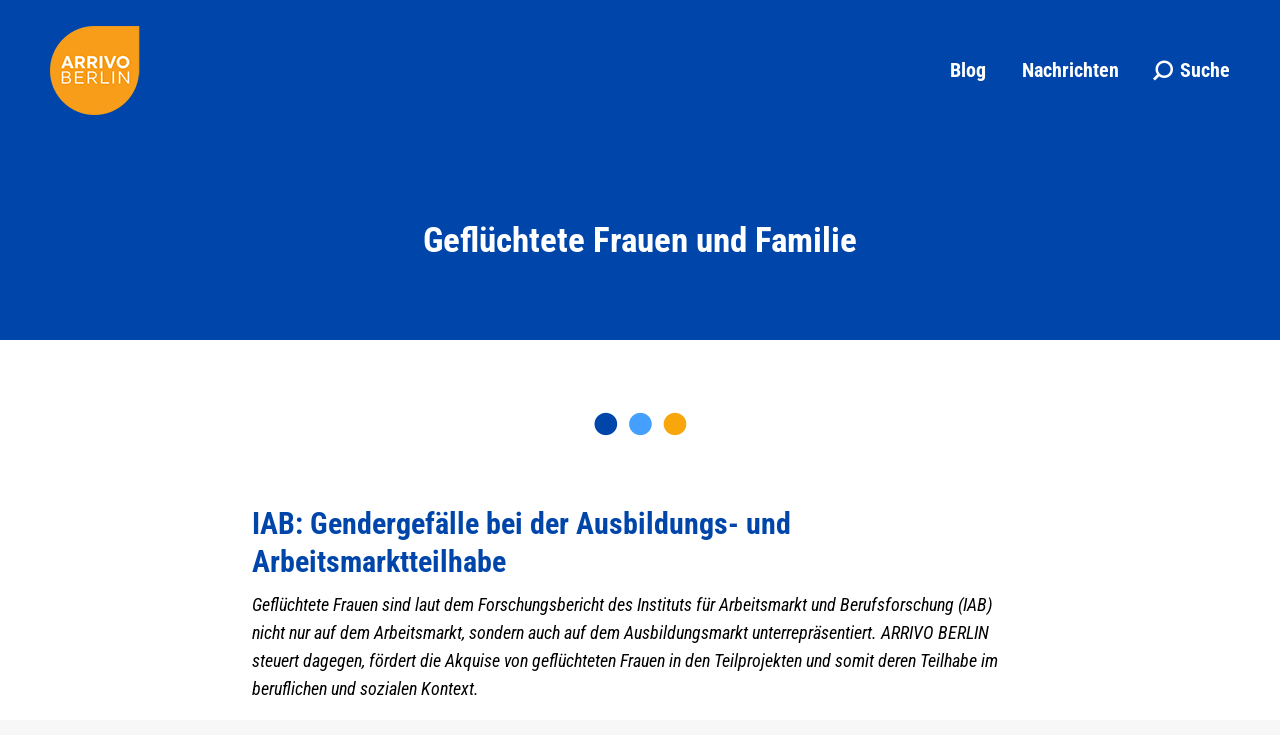

--- FILE ---
content_type: text/html; charset=UTF-8
request_url: https://blog.arrivo-berlin.de/gefluechtete-frauen-und-familie/
body_size: 16674
content:
<!DOCTYPE html>
<!--[if !(IE 6) | !(IE 7) | !(IE 8)  ]><!-->
<html lang="de" prefix="og: https://ogp.me/ns#" class="no-js">
<!--<![endif]-->
<head>
	<meta charset="UTF-8" />
				<meta name="viewport" content="width=device-width, initial-scale=1, maximum-scale=1, user-scalable=0"/>
			<meta name="theme-color" content="#000000"/>	<link rel="profile" href="https://gmpg.org/xfn/11" />
		<style>img:is([sizes="auto" i], [sizes^="auto," i]) { contain-intrinsic-size: 3000px 1500px }</style>
	
<!-- Suchmaschinen-Optimierung durch Rank Math PRO - https://rankmath.com/ -->
<title>Geflüchtete Frauen und Familie | ARRIVO BERLIN</title>
<meta name="description" content="Den aktuellen Zahlen des Bundesamtes für Migration und Flüchtlinge (BAMF) zufolge steigen die Asylanträge in diesem Jahr bundesweit stark an. Insbesondere (sehr) junge Menschen aus den Krisengebieten in Afghanistan und Syrien stellen vermehrt Erstanträge. Die steigende Tendenz schlägt sich auch in den Berliner Erstantragszahlen nieder."/>
<meta name="robots" content="follow, index, max-snippet:-1, max-video-preview:-1, max-image-preview:large"/>
<link rel="canonical" href="https://blog.arrivo-berlin.de/gefluechtete-frauen-und-familie/" />
<meta property="og:locale" content="de_DE" />
<meta property="og:type" content="article" />
<meta property="og:title" content="Geflüchtete Frauen und Familie | ARRIVO BERLIN" />
<meta property="og:description" content="Den aktuellen Zahlen des Bundesamtes für Migration und Flüchtlinge (BAMF) zufolge steigen die Asylanträge in diesem Jahr bundesweit stark an. Insbesondere (sehr) junge Menschen aus den Krisengebieten in Afghanistan und Syrien stellen vermehrt Erstanträge. Die steigende Tendenz schlägt sich auch in den Berliner Erstantragszahlen nieder." />
<meta property="og:url" content="https://blog.arrivo-berlin.de/gefluechtete-frauen-und-familie/" />
<meta property="og:site_name" content="ARRIVO BERLIN" />
<meta property="article:section" content="Blog" />
<meta property="og:updated_time" content="2025-07-08T10:48:42+02:00" />
<meta property="og:image" content="https://blog.arrivo-berlin.de/wp-content/uploads/2021/11/21-Zahntechnik-2-©-Stephanie-Steinkopf_Ostkreuz-1024x768.jpg" />
<meta property="og:image:secure_url" content="https://blog.arrivo-berlin.de/wp-content/uploads/2021/11/21-Zahntechnik-2-©-Stephanie-Steinkopf_Ostkreuz-1024x768.jpg" />
<meta property="og:image:width" content="1024" />
<meta property="og:image:height" content="768" />
<meta property="og:image:alt" content="Auszubildende im Labor" />
<meta property="og:image:type" content="image/jpeg" />
<meta property="article:published_time" content="2020-09-24T13:24:47+02:00" />
<meta property="article:modified_time" content="2025-07-08T10:48:42+02:00" />
<meta name="twitter:card" content="summary_large_image" />
<meta name="twitter:title" content="Geflüchtete Frauen und Familie | ARRIVO BERLIN" />
<meta name="twitter:description" content="Den aktuellen Zahlen des Bundesamtes für Migration und Flüchtlinge (BAMF) zufolge steigen die Asylanträge in diesem Jahr bundesweit stark an. Insbesondere (sehr) junge Menschen aus den Krisengebieten in Afghanistan und Syrien stellen vermehrt Erstanträge. Die steigende Tendenz schlägt sich auch in den Berliner Erstantragszahlen nieder." />
<meta name="twitter:image" content="https://blog.arrivo-berlin.de/wp-content/uploads/2021/11/21-Zahntechnik-2-©-Stephanie-Steinkopf_Ostkreuz-1024x768.jpg" />
<meta name="twitter:label1" content="Verfasst von" />
<meta name="twitter:data1" content="Felicitas-Morgaine Keller" />
<meta name="twitter:label2" content="Lesedauer" />
<meta name="twitter:data2" content="3 Minuten" />
<script type="application/ld+json" class="rank-math-schema">{"@context":"https://schema.org","@graph":[{"@type":"Place","@id":"https://blog.arrivo-berlin.de/#place","address":{"@type":"PostalAddress","streetAddress":"Hallesches Ufer 60","addressLocality":"Berlin","addressRegion":"Berlin","postalCode":"10963","addressCountry":"Deutschland"}},{"@type":"Organization","@id":"https://blog.arrivo-berlin.de/#organization","name":"Blog | ARRIVO BERLIN","url":"https://blog.arrivo-berlin.de","email":"info@bus-projekte.de","address":{"@type":"PostalAddress","streetAddress":"Hallesches Ufer 60","addressLocality":"Berlin","addressRegion":"Berlin","postalCode":"10963","addressCountry":"Deutschland"},"logo":{"@type":"ImageObject","@id":"https://blog.arrivo-berlin.de/#logo","url":"http://blog.arrivo-berlin.de/wp-content/uploads/2021/09/logo-arrivo-120.png","contentUrl":"http://blog.arrivo-berlin.de/wp-content/uploads/2021/09/logo-arrivo-120.png","caption":"Blog | ARRIVO BERLIN","inLanguage":"de","width":"120","height":"119"},"contactPoint":[{"@type":"ContactPoint","telephone":"+49 30 / 259 310 20","contactType":"customer support"}],"location":{"@id":"https://blog.arrivo-berlin.de/#place"}},{"@type":"WebSite","@id":"https://blog.arrivo-berlin.de/#website","url":"https://blog.arrivo-berlin.de","name":"Blog | ARRIVO BERLIN","publisher":{"@id":"https://blog.arrivo-berlin.de/#organization"},"inLanguage":"de"},{"@type":"ImageObject","@id":"https://blog.arrivo-berlin.de/wp-content/uploads/2021/11/21-Zahntechnik-2-\u00a9-Stephanie-Steinkopf_Ostkreuz-scaled.jpg","url":"https://blog.arrivo-berlin.de/wp-content/uploads/2021/11/21-Zahntechnik-2-\u00a9-Stephanie-Steinkopf_Ostkreuz-scaled.jpg","width":"2560","height":"1920","caption":"Auszubildende im Labor","inLanguage":"de"},{"@type":"WebPage","@id":"https://blog.arrivo-berlin.de/gefluechtete-frauen-und-familie/#webpage","url":"https://blog.arrivo-berlin.de/gefluechtete-frauen-und-familie/","name":"Gefl\u00fcchtete Frauen und Familie | ARRIVO BERLIN","datePublished":"2020-09-24T13:24:47+02:00","dateModified":"2025-07-08T10:48:42+02:00","isPartOf":{"@id":"https://blog.arrivo-berlin.de/#website"},"primaryImageOfPage":{"@id":"https://blog.arrivo-berlin.de/wp-content/uploads/2021/11/21-Zahntechnik-2-\u00a9-Stephanie-Steinkopf_Ostkreuz-scaled.jpg"},"inLanguage":"de"},{"@type":"Person","@id":"https://blog.arrivo-berlin.de/author/felicitas-morgaine-keller/","name":"Felicitas-Morgaine Keller","url":"https://blog.arrivo-berlin.de/author/felicitas-morgaine-keller/","image":{"@type":"ImageObject","@id":"https://secure.gravatar.com/avatar/03c3c22902681d585422c41e2518d99866f291d2c4bdf48b813a98157da7e3b8?s=96&amp;d=mm&amp;r=g","url":"https://secure.gravatar.com/avatar/03c3c22902681d585422c41e2518d99866f291d2c4bdf48b813a98157da7e3b8?s=96&amp;d=mm&amp;r=g","caption":"Felicitas-Morgaine Keller","inLanguage":"de"},"worksFor":{"@id":"https://blog.arrivo-berlin.de/#organization"}},{"@type":"BlogPosting","headline":"Gefl\u00fcchtete Frauen und Familie | ARRIVO BERLIN","datePublished":"2020-09-24T13:24:47+02:00","dateModified":"2025-07-08T10:48:42+02:00","articleSection":"Blog","author":{"@id":"https://blog.arrivo-berlin.de/author/felicitas-morgaine-keller/","name":"Felicitas-Morgaine Keller"},"publisher":{"@id":"https://blog.arrivo-berlin.de/#organization"},"description":"Den aktuellen Zahlen des Bundesamtes f\u00fcr Migration und Fl\u00fcchtlinge (BAMF) zufolge steigen die Asylantr\u00e4ge in diesem Jahr bundesweit stark an. Insbesondere (sehr) junge Menschen aus den Krisengebieten in Afghanistan und Syrien stellen vermehrt Erstantr\u00e4ge. Die steigende Tendenz schl\u00e4gt sich auch in den Berliner Erstantragszahlen nieder.","name":"Gefl\u00fcchtete Frauen und Familie | ARRIVO BERLIN","@id":"https://blog.arrivo-berlin.de/gefluechtete-frauen-und-familie/#richSnippet","isPartOf":{"@id":"https://blog.arrivo-berlin.de/gefluechtete-frauen-und-familie/#webpage"},"image":{"@id":"https://blog.arrivo-berlin.de/wp-content/uploads/2021/11/21-Zahntechnik-2-\u00a9-Stephanie-Steinkopf_Ostkreuz-scaled.jpg"},"inLanguage":"de","mainEntityOfPage":{"@id":"https://blog.arrivo-berlin.de/gefluechtete-frauen-und-familie/#webpage"}}]}</script>
<!-- /Rank Math WordPress SEO Plugin -->


<link rel="alternate" type="application/rss+xml" title="ARRIVO BERLIN &raquo; Feed" href="https://blog.arrivo-berlin.de/feed/" />
<link rel="alternate" type="application/rss+xml" title="ARRIVO BERLIN &raquo; Kommentar-Feed" href="https://blog.arrivo-berlin.de/comments/feed/" />
<script>
window._wpemojiSettings = {"baseUrl":"https:\/\/s.w.org\/images\/core\/emoji\/16.0.1\/72x72\/","ext":".png","svgUrl":"https:\/\/s.w.org\/images\/core\/emoji\/16.0.1\/svg\/","svgExt":".svg","source":{"concatemoji":"https:\/\/blog.arrivo-berlin.de\/wp-includes\/js\/wp-emoji-release.min.js?ver=a0a2b1c6d416bf85816d7aab9ee2dc62"}};
/*! This file is auto-generated */
!function(s,n){var o,i,e;function c(e){try{var t={supportTests:e,timestamp:(new Date).valueOf()};sessionStorage.setItem(o,JSON.stringify(t))}catch(e){}}function p(e,t,n){e.clearRect(0,0,e.canvas.width,e.canvas.height),e.fillText(t,0,0);var t=new Uint32Array(e.getImageData(0,0,e.canvas.width,e.canvas.height).data),a=(e.clearRect(0,0,e.canvas.width,e.canvas.height),e.fillText(n,0,0),new Uint32Array(e.getImageData(0,0,e.canvas.width,e.canvas.height).data));return t.every(function(e,t){return e===a[t]})}function u(e,t){e.clearRect(0,0,e.canvas.width,e.canvas.height),e.fillText(t,0,0);for(var n=e.getImageData(16,16,1,1),a=0;a<n.data.length;a++)if(0!==n.data[a])return!1;return!0}function f(e,t,n,a){switch(t){case"flag":return n(e,"\ud83c\udff3\ufe0f\u200d\u26a7\ufe0f","\ud83c\udff3\ufe0f\u200b\u26a7\ufe0f")?!1:!n(e,"\ud83c\udde8\ud83c\uddf6","\ud83c\udde8\u200b\ud83c\uddf6")&&!n(e,"\ud83c\udff4\udb40\udc67\udb40\udc62\udb40\udc65\udb40\udc6e\udb40\udc67\udb40\udc7f","\ud83c\udff4\u200b\udb40\udc67\u200b\udb40\udc62\u200b\udb40\udc65\u200b\udb40\udc6e\u200b\udb40\udc67\u200b\udb40\udc7f");case"emoji":return!a(e,"\ud83e\udedf")}return!1}function g(e,t,n,a){var r="undefined"!=typeof WorkerGlobalScope&&self instanceof WorkerGlobalScope?new OffscreenCanvas(300,150):s.createElement("canvas"),o=r.getContext("2d",{willReadFrequently:!0}),i=(o.textBaseline="top",o.font="600 32px Arial",{});return e.forEach(function(e){i[e]=t(o,e,n,a)}),i}function t(e){var t=s.createElement("script");t.src=e,t.defer=!0,s.head.appendChild(t)}"undefined"!=typeof Promise&&(o="wpEmojiSettingsSupports",i=["flag","emoji"],n.supports={everything:!0,everythingExceptFlag:!0},e=new Promise(function(e){s.addEventListener("DOMContentLoaded",e,{once:!0})}),new Promise(function(t){var n=function(){try{var e=JSON.parse(sessionStorage.getItem(o));if("object"==typeof e&&"number"==typeof e.timestamp&&(new Date).valueOf()<e.timestamp+604800&&"object"==typeof e.supportTests)return e.supportTests}catch(e){}return null}();if(!n){if("undefined"!=typeof Worker&&"undefined"!=typeof OffscreenCanvas&&"undefined"!=typeof URL&&URL.createObjectURL&&"undefined"!=typeof Blob)try{var e="postMessage("+g.toString()+"("+[JSON.stringify(i),f.toString(),p.toString(),u.toString()].join(",")+"));",a=new Blob([e],{type:"text/javascript"}),r=new Worker(URL.createObjectURL(a),{name:"wpTestEmojiSupports"});return void(r.onmessage=function(e){c(n=e.data),r.terminate(),t(n)})}catch(e){}c(n=g(i,f,p,u))}t(n)}).then(function(e){for(var t in e)n.supports[t]=e[t],n.supports.everything=n.supports.everything&&n.supports[t],"flag"!==t&&(n.supports.everythingExceptFlag=n.supports.everythingExceptFlag&&n.supports[t]);n.supports.everythingExceptFlag=n.supports.everythingExceptFlag&&!n.supports.flag,n.DOMReady=!1,n.readyCallback=function(){n.DOMReady=!0}}).then(function(){return e}).then(function(){var e;n.supports.everything||(n.readyCallback(),(e=n.source||{}).concatemoji?t(e.concatemoji):e.wpemoji&&e.twemoji&&(t(e.twemoji),t(e.wpemoji)))}))}((window,document),window._wpemojiSettings);
</script>
<style id='wp-emoji-styles-inline-css'>

	img.wp-smiley, img.emoji {
		display: inline !important;
		border: none !important;
		box-shadow: none !important;
		height: 1em !important;
		width: 1em !important;
		margin: 0 0.07em !important;
		vertical-align: -0.1em !important;
		background: none !important;
		padding: 0 !important;
	}
</style>
<link rel='stylesheet' id='wp-block-library-css' href='https://blog.arrivo-berlin.de/wp-includes/css/dist/block-library/style.min.css?ver=a0a2b1c6d416bf85816d7aab9ee2dc62' media='all' />
<style id='wp-block-library-theme-inline-css'>
.wp-block-audio :where(figcaption){color:#555;font-size:13px;text-align:center}.is-dark-theme .wp-block-audio :where(figcaption){color:#ffffffa6}.wp-block-audio{margin:0 0 1em}.wp-block-code{border:1px solid #ccc;border-radius:4px;font-family:Menlo,Consolas,monaco,monospace;padding:.8em 1em}.wp-block-embed :where(figcaption){color:#555;font-size:13px;text-align:center}.is-dark-theme .wp-block-embed :where(figcaption){color:#ffffffa6}.wp-block-embed{margin:0 0 1em}.blocks-gallery-caption{color:#555;font-size:13px;text-align:center}.is-dark-theme .blocks-gallery-caption{color:#ffffffa6}:root :where(.wp-block-image figcaption){color:#555;font-size:13px;text-align:center}.is-dark-theme :root :where(.wp-block-image figcaption){color:#ffffffa6}.wp-block-image{margin:0 0 1em}.wp-block-pullquote{border-bottom:4px solid;border-top:4px solid;color:currentColor;margin-bottom:1.75em}.wp-block-pullquote cite,.wp-block-pullquote footer,.wp-block-pullquote__citation{color:currentColor;font-size:.8125em;font-style:normal;text-transform:uppercase}.wp-block-quote{border-left:.25em solid;margin:0 0 1.75em;padding-left:1em}.wp-block-quote cite,.wp-block-quote footer{color:currentColor;font-size:.8125em;font-style:normal;position:relative}.wp-block-quote:where(.has-text-align-right){border-left:none;border-right:.25em solid;padding-left:0;padding-right:1em}.wp-block-quote:where(.has-text-align-center){border:none;padding-left:0}.wp-block-quote.is-large,.wp-block-quote.is-style-large,.wp-block-quote:where(.is-style-plain){border:none}.wp-block-search .wp-block-search__label{font-weight:700}.wp-block-search__button{border:1px solid #ccc;padding:.375em .625em}:where(.wp-block-group.has-background){padding:1.25em 2.375em}.wp-block-separator.has-css-opacity{opacity:.4}.wp-block-separator{border:none;border-bottom:2px solid;margin-left:auto;margin-right:auto}.wp-block-separator.has-alpha-channel-opacity{opacity:1}.wp-block-separator:not(.is-style-wide):not(.is-style-dots){width:100px}.wp-block-separator.has-background:not(.is-style-dots){border-bottom:none;height:1px}.wp-block-separator.has-background:not(.is-style-wide):not(.is-style-dots){height:2px}.wp-block-table{margin:0 0 1em}.wp-block-table td,.wp-block-table th{word-break:normal}.wp-block-table :where(figcaption){color:#555;font-size:13px;text-align:center}.is-dark-theme .wp-block-table :where(figcaption){color:#ffffffa6}.wp-block-video :where(figcaption){color:#555;font-size:13px;text-align:center}.is-dark-theme .wp-block-video :where(figcaption){color:#ffffffa6}.wp-block-video{margin:0 0 1em}:root :where(.wp-block-template-part.has-background){margin-bottom:0;margin-top:0;padding:1.25em 2.375em}
</style>
<style id='classic-theme-styles-inline-css'>
/*! This file is auto-generated */
.wp-block-button__link{color:#fff;background-color:#32373c;border-radius:9999px;box-shadow:none;text-decoration:none;padding:calc(.667em + 2px) calc(1.333em + 2px);font-size:1.125em}.wp-block-file__button{background:#32373c;color:#fff;text-decoration:none}
</style>
<style id='global-styles-inline-css'>
:root{--wp--preset--aspect-ratio--square: 1;--wp--preset--aspect-ratio--4-3: 4/3;--wp--preset--aspect-ratio--3-4: 3/4;--wp--preset--aspect-ratio--3-2: 3/2;--wp--preset--aspect-ratio--2-3: 2/3;--wp--preset--aspect-ratio--16-9: 16/9;--wp--preset--aspect-ratio--9-16: 9/16;--wp--preset--color--black: #000000;--wp--preset--color--cyan-bluish-gray: #abb8c3;--wp--preset--color--white: #FFF;--wp--preset--color--pale-pink: #f78da7;--wp--preset--color--vivid-red: #cf2e2e;--wp--preset--color--luminous-vivid-orange: #ff6900;--wp--preset--color--luminous-vivid-amber: #fcb900;--wp--preset--color--light-green-cyan: #7bdcb5;--wp--preset--color--vivid-green-cyan: #00d084;--wp--preset--color--pale-cyan-blue: #8ed1fc;--wp--preset--color--vivid-cyan-blue: #0693e3;--wp--preset--color--vivid-purple: #9b51e0;--wp--preset--color--accent: #000000;--wp--preset--color--dark-gray: #111;--wp--preset--color--light-gray: #767676;--wp--preset--gradient--vivid-cyan-blue-to-vivid-purple: linear-gradient(135deg,rgba(6,147,227,1) 0%,rgb(155,81,224) 100%);--wp--preset--gradient--light-green-cyan-to-vivid-green-cyan: linear-gradient(135deg,rgb(122,220,180) 0%,rgb(0,208,130) 100%);--wp--preset--gradient--luminous-vivid-amber-to-luminous-vivid-orange: linear-gradient(135deg,rgba(252,185,0,1) 0%,rgba(255,105,0,1) 100%);--wp--preset--gradient--luminous-vivid-orange-to-vivid-red: linear-gradient(135deg,rgba(255,105,0,1) 0%,rgb(207,46,46) 100%);--wp--preset--gradient--very-light-gray-to-cyan-bluish-gray: linear-gradient(135deg,rgb(238,238,238) 0%,rgb(169,184,195) 100%);--wp--preset--gradient--cool-to-warm-spectrum: linear-gradient(135deg,rgb(74,234,220) 0%,rgb(151,120,209) 20%,rgb(207,42,186) 40%,rgb(238,44,130) 60%,rgb(251,105,98) 80%,rgb(254,248,76) 100%);--wp--preset--gradient--blush-light-purple: linear-gradient(135deg,rgb(255,206,236) 0%,rgb(152,150,240) 100%);--wp--preset--gradient--blush-bordeaux: linear-gradient(135deg,rgb(254,205,165) 0%,rgb(254,45,45) 50%,rgb(107,0,62) 100%);--wp--preset--gradient--luminous-dusk: linear-gradient(135deg,rgb(255,203,112) 0%,rgb(199,81,192) 50%,rgb(65,88,208) 100%);--wp--preset--gradient--pale-ocean: linear-gradient(135deg,rgb(255,245,203) 0%,rgb(182,227,212) 50%,rgb(51,167,181) 100%);--wp--preset--gradient--electric-grass: linear-gradient(135deg,rgb(202,248,128) 0%,rgb(113,206,126) 100%);--wp--preset--gradient--midnight: linear-gradient(135deg,rgb(2,3,129) 0%,rgb(40,116,252) 100%);--wp--preset--font-size--small: 13px;--wp--preset--font-size--medium: 20px;--wp--preset--font-size--large: 36px;--wp--preset--font-size--x-large: 42px;--wp--preset--spacing--20: 0.44rem;--wp--preset--spacing--30: 0.67rem;--wp--preset--spacing--40: 1rem;--wp--preset--spacing--50: 1.5rem;--wp--preset--spacing--60: 2.25rem;--wp--preset--spacing--70: 3.38rem;--wp--preset--spacing--80: 5.06rem;--wp--preset--shadow--natural: 6px 6px 9px rgba(0, 0, 0, 0.2);--wp--preset--shadow--deep: 12px 12px 50px rgba(0, 0, 0, 0.4);--wp--preset--shadow--sharp: 6px 6px 0px rgba(0, 0, 0, 0.2);--wp--preset--shadow--outlined: 6px 6px 0px -3px rgba(255, 255, 255, 1), 6px 6px rgba(0, 0, 0, 1);--wp--preset--shadow--crisp: 6px 6px 0px rgba(0, 0, 0, 1);}:where(.is-layout-flex){gap: 0.5em;}:where(.is-layout-grid){gap: 0.5em;}body .is-layout-flex{display: flex;}.is-layout-flex{flex-wrap: wrap;align-items: center;}.is-layout-flex > :is(*, div){margin: 0;}body .is-layout-grid{display: grid;}.is-layout-grid > :is(*, div){margin: 0;}:where(.wp-block-columns.is-layout-flex){gap: 2em;}:where(.wp-block-columns.is-layout-grid){gap: 2em;}:where(.wp-block-post-template.is-layout-flex){gap: 1.25em;}:where(.wp-block-post-template.is-layout-grid){gap: 1.25em;}.has-black-color{color: var(--wp--preset--color--black) !important;}.has-cyan-bluish-gray-color{color: var(--wp--preset--color--cyan-bluish-gray) !important;}.has-white-color{color: var(--wp--preset--color--white) !important;}.has-pale-pink-color{color: var(--wp--preset--color--pale-pink) !important;}.has-vivid-red-color{color: var(--wp--preset--color--vivid-red) !important;}.has-luminous-vivid-orange-color{color: var(--wp--preset--color--luminous-vivid-orange) !important;}.has-luminous-vivid-amber-color{color: var(--wp--preset--color--luminous-vivid-amber) !important;}.has-light-green-cyan-color{color: var(--wp--preset--color--light-green-cyan) !important;}.has-vivid-green-cyan-color{color: var(--wp--preset--color--vivid-green-cyan) !important;}.has-pale-cyan-blue-color{color: var(--wp--preset--color--pale-cyan-blue) !important;}.has-vivid-cyan-blue-color{color: var(--wp--preset--color--vivid-cyan-blue) !important;}.has-vivid-purple-color{color: var(--wp--preset--color--vivid-purple) !important;}.has-black-background-color{background-color: var(--wp--preset--color--black) !important;}.has-cyan-bluish-gray-background-color{background-color: var(--wp--preset--color--cyan-bluish-gray) !important;}.has-white-background-color{background-color: var(--wp--preset--color--white) !important;}.has-pale-pink-background-color{background-color: var(--wp--preset--color--pale-pink) !important;}.has-vivid-red-background-color{background-color: var(--wp--preset--color--vivid-red) !important;}.has-luminous-vivid-orange-background-color{background-color: var(--wp--preset--color--luminous-vivid-orange) !important;}.has-luminous-vivid-amber-background-color{background-color: var(--wp--preset--color--luminous-vivid-amber) !important;}.has-light-green-cyan-background-color{background-color: var(--wp--preset--color--light-green-cyan) !important;}.has-vivid-green-cyan-background-color{background-color: var(--wp--preset--color--vivid-green-cyan) !important;}.has-pale-cyan-blue-background-color{background-color: var(--wp--preset--color--pale-cyan-blue) !important;}.has-vivid-cyan-blue-background-color{background-color: var(--wp--preset--color--vivid-cyan-blue) !important;}.has-vivid-purple-background-color{background-color: var(--wp--preset--color--vivid-purple) !important;}.has-black-border-color{border-color: var(--wp--preset--color--black) !important;}.has-cyan-bluish-gray-border-color{border-color: var(--wp--preset--color--cyan-bluish-gray) !important;}.has-white-border-color{border-color: var(--wp--preset--color--white) !important;}.has-pale-pink-border-color{border-color: var(--wp--preset--color--pale-pink) !important;}.has-vivid-red-border-color{border-color: var(--wp--preset--color--vivid-red) !important;}.has-luminous-vivid-orange-border-color{border-color: var(--wp--preset--color--luminous-vivid-orange) !important;}.has-luminous-vivid-amber-border-color{border-color: var(--wp--preset--color--luminous-vivid-amber) !important;}.has-light-green-cyan-border-color{border-color: var(--wp--preset--color--light-green-cyan) !important;}.has-vivid-green-cyan-border-color{border-color: var(--wp--preset--color--vivid-green-cyan) !important;}.has-pale-cyan-blue-border-color{border-color: var(--wp--preset--color--pale-cyan-blue) !important;}.has-vivid-cyan-blue-border-color{border-color: var(--wp--preset--color--vivid-cyan-blue) !important;}.has-vivid-purple-border-color{border-color: var(--wp--preset--color--vivid-purple) !important;}.has-vivid-cyan-blue-to-vivid-purple-gradient-background{background: var(--wp--preset--gradient--vivid-cyan-blue-to-vivid-purple) !important;}.has-light-green-cyan-to-vivid-green-cyan-gradient-background{background: var(--wp--preset--gradient--light-green-cyan-to-vivid-green-cyan) !important;}.has-luminous-vivid-amber-to-luminous-vivid-orange-gradient-background{background: var(--wp--preset--gradient--luminous-vivid-amber-to-luminous-vivid-orange) !important;}.has-luminous-vivid-orange-to-vivid-red-gradient-background{background: var(--wp--preset--gradient--luminous-vivid-orange-to-vivid-red) !important;}.has-very-light-gray-to-cyan-bluish-gray-gradient-background{background: var(--wp--preset--gradient--very-light-gray-to-cyan-bluish-gray) !important;}.has-cool-to-warm-spectrum-gradient-background{background: var(--wp--preset--gradient--cool-to-warm-spectrum) !important;}.has-blush-light-purple-gradient-background{background: var(--wp--preset--gradient--blush-light-purple) !important;}.has-blush-bordeaux-gradient-background{background: var(--wp--preset--gradient--blush-bordeaux) !important;}.has-luminous-dusk-gradient-background{background: var(--wp--preset--gradient--luminous-dusk) !important;}.has-pale-ocean-gradient-background{background: var(--wp--preset--gradient--pale-ocean) !important;}.has-electric-grass-gradient-background{background: var(--wp--preset--gradient--electric-grass) !important;}.has-midnight-gradient-background{background: var(--wp--preset--gradient--midnight) !important;}.has-small-font-size{font-size: var(--wp--preset--font-size--small) !important;}.has-medium-font-size{font-size: var(--wp--preset--font-size--medium) !important;}.has-large-font-size{font-size: var(--wp--preset--font-size--large) !important;}.has-x-large-font-size{font-size: var(--wp--preset--font-size--x-large) !important;}
:where(.wp-block-post-template.is-layout-flex){gap: 1.25em;}:where(.wp-block-post-template.is-layout-grid){gap: 1.25em;}
:where(.wp-block-columns.is-layout-flex){gap: 2em;}:where(.wp-block-columns.is-layout-grid){gap: 2em;}
:root :where(.wp-block-pullquote){font-size: 1.5em;line-height: 1.6;}
</style>
<link rel='stylesheet' id='the7-font-css' href='https://blog.arrivo-berlin.de/wp-content/themes/dt-the7/fonts/icomoon-the7-font/icomoon-the7-font.min.css?ver=12.10.0' media='all' />
<link rel='stylesheet' id='js_composer_front-css' href='https://blog.arrivo-berlin.de/wp-content/plugins/js_composer/assets/css/js_composer.min.css?ver=8.7.2' media='all' />
<link rel='stylesheet' id='dt-web-fonts-css' href='//blog.arrivo-berlin.de/wp-content/uploads/omgf/dt-web-fonts/dt-web-fonts.css?ver=1751960027' media='all' />
<link rel='stylesheet' id='dt-main-css' href='https://blog.arrivo-berlin.de/wp-content/themes/dt-the7/css/main.min.css?ver=12.10.0' media='all' />
<link rel='stylesheet' id='the7-custom-scrollbar-css' href='https://blog.arrivo-berlin.de/wp-content/themes/dt-the7/lib/custom-scrollbar/custom-scrollbar.min.css?ver=12.10.0' media='all' />
<link rel='stylesheet' id='the7-wpbakery-css' href='https://blog.arrivo-berlin.de/wp-content/themes/dt-the7/css/wpbakery.min.css?ver=12.10.0' media='all' />
<link rel='stylesheet' id='the7-css-vars-css' href='https://blog.arrivo-berlin.de/wp-content/uploads/the7-css/css-vars.css?ver=e164b49edd08' media='all' />
<link rel='stylesheet' id='dt-custom-css' href='https://blog.arrivo-berlin.de/wp-content/uploads/the7-css/custom.css?ver=e164b49edd08' media='all' />
<link rel='stylesheet' id='dt-media-css' href='https://blog.arrivo-berlin.de/wp-content/uploads/the7-css/media.css?ver=e164b49edd08' media='all' />
<link rel='stylesheet' id='style-css' href='https://blog.arrivo-berlin.de/wp-content/themes/dt-the7-child/style.css?ver=12.10.0' media='all' />
<script src="https://blog.arrivo-berlin.de/wp-includes/js/jquery/jquery.min.js?ver=3.7.1" id="jquery-core-js"></script>
<script src="https://blog.arrivo-berlin.de/wp-includes/js/jquery/jquery-migrate.min.js?ver=3.4.1" id="jquery-migrate-js"></script>
<script id="dt-above-fold-js-extra">
var dtLocal = {"themeUrl":"https:\/\/blog.arrivo-berlin.de\/wp-content\/themes\/dt-the7","passText":"Um diesen gesch\u00fctzten Eintrag anzusehen, geben Sie bitte das Passwort ein:","moreButtonText":{"loading":"Lade...","loadMore":"Mehr laden"},"postID":"1144","ajaxurl":"https:\/\/blog.arrivo-berlin.de\/wp-admin\/admin-ajax.php","REST":{"baseUrl":"https:\/\/blog.arrivo-berlin.de\/wp-json\/the7\/v1","endpoints":{"sendMail":"\/send-mail"}},"contactMessages":{"required":"One or more fields have an error. Please check and try again.","terms":"Please accept the privacy policy.","fillTheCaptchaError":"Please, fill the captcha."},"captchaSiteKey":"","ajaxNonce":"775b5a03a9","pageData":"","themeSettings":{"smoothScroll":"off","lazyLoading":false,"desktopHeader":{"height":140},"ToggleCaptionEnabled":"disabled","ToggleCaption":"Navigation","floatingHeader":{"showAfter":94,"showMenu":true,"height":100,"logo":{"showLogo":true,"html":"<img class=\" preload-me\" src=\"https:\/\/blog.arrivo-berlin.de\/wp-content\/uploads\/2021\/09\/logo-arrivo-60.png\" srcset=\"https:\/\/blog.arrivo-berlin.de\/wp-content\/uploads\/2021\/09\/logo-arrivo-60.png 60w, https:\/\/blog.arrivo-berlin.de\/wp-content\/uploads\/2021\/09\/logo-arrivo-120.png 120w\" width=\"60\" height=\"59\"   sizes=\"60px\" alt=\"ARRIVO BERLIN\" \/>","url":"https:\/\/blog.arrivo-berlin.de\/"}},"topLine":{"floatingTopLine":{"logo":{"showLogo":false,"html":""}}},"mobileHeader":{"firstSwitchPoint":992,"secondSwitchPoint":778,"firstSwitchPointHeight":80,"secondSwitchPointHeight":60,"mobileToggleCaptionEnabled":"disabled","mobileToggleCaption":"Menu"},"stickyMobileHeaderFirstSwitch":{"logo":{"html":"<img class=\" preload-me\" src=\"https:\/\/blog.arrivo-berlin.de\/wp-content\/uploads\/2021\/09\/logo-arrivo-60.png\" srcset=\"https:\/\/blog.arrivo-berlin.de\/wp-content\/uploads\/2021\/09\/logo-arrivo-60.png 60w, https:\/\/blog.arrivo-berlin.de\/wp-content\/uploads\/2021\/09\/logo-arrivo-120.png 120w\" width=\"60\" height=\"59\"   sizes=\"60px\" alt=\"ARRIVO BERLIN\" \/>"}},"stickyMobileHeaderSecondSwitch":{"logo":{"html":"<img class=\" preload-me\" src=\"https:\/\/blog.arrivo-berlin.de\/wp-content\/uploads\/2021\/09\/logo-arrivo-60.png\" srcset=\"https:\/\/blog.arrivo-berlin.de\/wp-content\/uploads\/2021\/09\/logo-arrivo-60.png 60w, https:\/\/blog.arrivo-berlin.de\/wp-content\/uploads\/2021\/09\/logo-arrivo-120.png 120w\" width=\"60\" height=\"59\"   sizes=\"60px\" alt=\"ARRIVO BERLIN\" \/>"}},"sidebar":{"switchPoint":992},"boxedWidth":"1300px"},"VCMobileScreenWidth":"768"};
var dtShare = {"shareButtonText":{"facebook":"Share on Facebook","twitter":"Share on X","pinterest":"Pin it","linkedin":"Share on Linkedin","whatsapp":"Share on Whatsapp"},"overlayOpacity":"85"};
</script>
<script src="https://blog.arrivo-berlin.de/wp-content/themes/dt-the7/js/above-the-fold.min.js?ver=12.10.0" id="dt-above-fold-js"></script>
<script></script><link rel="https://api.w.org/" href="https://blog.arrivo-berlin.de/wp-json/" /><link rel="alternate" title="JSON" type="application/json" href="https://blog.arrivo-berlin.de/wp-json/wp/v2/posts/1144" /><link rel="EditURI" type="application/rsd+xml" title="RSD" href="https://blog.arrivo-berlin.de/xmlrpc.php?rsd" />

<link rel='shortlink' href='https://blog.arrivo-berlin.de/?p=1144' />
<link rel="alternate" title="oEmbed (JSON)" type="application/json+oembed" href="https://blog.arrivo-berlin.de/wp-json/oembed/1.0/embed?url=https%3A%2F%2Fblog.arrivo-berlin.de%2Fgefluechtete-frauen-und-familie%2F" />
<link rel="alternate" title="oEmbed (XML)" type="text/xml+oembed" href="https://blog.arrivo-berlin.de/wp-json/oembed/1.0/embed?url=https%3A%2F%2Fblog.arrivo-berlin.de%2Fgefluechtete-frauen-und-familie%2F&#038;format=xml" />
<style>.recentcomments a{display:inline !important;padding:0 !important;margin:0 !important;}</style><meta name="generator" content="Powered by WPBakery Page Builder - drag and drop page builder for WordPress."/>
<link rel="icon" href="https://blog.arrivo-berlin.de/wp-content/uploads/2021/09/favicon-16.png" type="image/png" sizes="16x16"/><link rel="icon" href="https://blog.arrivo-berlin.de/wp-content/uploads/2021/09/favicon-32.png" type="image/png" sizes="32x32"/><style type="text/css" data-type="vc_shortcodes-custom-css">.vc_custom_1633523346155{margin-bottom: 3% !important;}.vc_custom_1635339384453{margin-bottom: 3% !important;}</style><noscript><style> .wpb_animate_when_almost_visible { opacity: 1; }</style></noscript><style id='the7-custom-inline-css' type='text/css'>
/* Formular */
.nf-form-content button, .nf-form-content input[type=button], .nf-form-content input[type=submit] {
    background: #f7a70b!important;
    color: #fff!important;
	font: normal 700 18px / 20px "Roboto Condensed", Helvetica, Arial, Verdana, sans-serif;
	border-radius: var(--the7-big-button-border-radius);
	transition:.5s!important;
	padding: 12px 18px 12px 18px!important;
	border-radius:50px!important;
}
.nf-form-content button:hover, .nf-form-content input[type=button]:hover, .nf-form-content input[type=submit]:hover {
    background: #0046aa!important;
    color: #fff!important;
}
.fancy-date a .entry-date:after, .fancy-date a .entry-month:after {
    background-color: var(--the7-accent-color);
}
.wpb_single_image .vc_figure-caption {
    font-size: .9em;
}

/* weiter Artikel */
.post-content .text-secondary {
    color: rgba(0, 0, 0, 1);
}

/* Links Focus */
:focus-visible {
    outline: 2px solid #0046aa !important;
}
</style>
</head>
<body id="the7-body" class="wp-singular post-template-default single single-post postid-1144 single-format-standard wp-embed-responsive wp-theme-dt-the7 wp-child-theme-dt-the7-child no-comments transparent fancy-header-on dt-responsive-on right-mobile-menu-close-icon ouside-menu-close-icon  fade-big-mobile-menu-close-icon fade-big-menu-close-icon srcset-enabled btn-flat custom-btn-color custom-btn-hover-color phantom-sticky phantom-shadow-decoration phantom-custom-logo-on top-header first-switch-logo-left first-switch-menu-right second-switch-logo-left second-switch-menu-right right-mobile-menu layzr-loading-on no-avatars popup-message-style the7-ver-12.10.0 wpb-js-composer js-comp-ver-8.7.2 vc_responsive">
<!-- The7 12.10.0 -->

<div id="page" >
	<a class="skip-link screen-reader-text" href="#content">Zum Inhalt springen</a>

<div class="masthead inline-header right widgets large-mobile-menu-icon dt-parent-menu-clickable show-sub-menu-on-hover show-device-logo show-mobile-logo"  style="background-color: rgba(0,70,170,0);">

	<div class="top-bar full-width-line top-bar-empty top-bar-line-hide">
	<div class="top-bar-bg"  style="background-color: rgba(255,255,255,0);"></div>
	<div class="mini-widgets left-widgets"></div><div class="mini-widgets right-widgets"></div></div>

	<header class="header-bar" role="banner">

		<div class="branding">
	<div id="site-title" class="assistive-text">ARRIVO BERLIN</div>
	<div id="site-description" class="assistive-text"></div>
	<a class="" href="https://blog.arrivo-berlin.de/"><img class=" preload-me" src="https://blog.arrivo-berlin.de/wp-content/uploads/2021/09/logo-arrivo-90.png" srcset="https://blog.arrivo-berlin.de/wp-content/uploads/2021/09/logo-arrivo-90.png 90w, https://blog.arrivo-berlin.de/wp-content/uploads/2021/09/logo-arrivo-120.png 120w" width="90" height="89"   sizes="90px" alt="ARRIVO BERLIN" /><img class="mobile-logo preload-me" src="https://blog.arrivo-berlin.de/wp-content/uploads/2021/09/logo-arrivo-60.png" srcset="https://blog.arrivo-berlin.de/wp-content/uploads/2021/09/logo-arrivo-60.png 60w, https://blog.arrivo-berlin.de/wp-content/uploads/2021/09/logo-arrivo-120.png 120w" width="60" height="59"   sizes="60px" alt="ARRIVO BERLIN" /></a></div>

		<ul id="primary-menu" class="main-nav underline-decoration upwards-line outside-item-remove-margin"><li class="menu-item menu-item-type-post_type menu-item-object-page menu-item-165 first depth-0"><a href='https://blog.arrivo-berlin.de/blog/' title='Blog' data-level='1'><span class="menu-item-text"><span class="menu-text">Blog</span></span></a></li> <li class="menu-item menu-item-type-post_type menu-item-object-page menu-item-47 last depth-0"><a href='https://blog.arrivo-berlin.de/nachrichten/' title='Nachrichten' data-level='1'><span class="menu-item-text"><span class="menu-text">Nachrichten</span></span></a></li> </ul>
		<div class="mini-widgets"><div class="mini-search show-on-desktop near-logo-first-switch near-logo-second-switch overlay-search custom-icon"><form class="searchform mini-widget-searchform" role="search" method="get" action="https://blog.arrivo-berlin.de/">

	<div class="screen-reader-text">Search:</div>

	
		<div class='overlay-search-wrap'>
			<input type="text" autofocus aria-label="Search" class="field searchform-s" name="s" value="" placeholder="Suchbegriff..." title="Search form"/>
			<a href="" class="search-icon"  aria-label="Search"><i class="the7-mw-icon-search-bold" aria-hidden="true"></i></a>
		</div>


		<a href="" class="submit"><i class=" mw-icon icomoon-the7-font-the7-zoom-08"></i><span>Suche</span></a>

				<input type="submit" class="assistive-text searchsubmit" value="Los!"/>
</form>
</div></div>
	</header>

</div>
<div role="navigation" aria-label="Main Menu" class="dt-mobile-header ">
	<div class="dt-close-mobile-menu-icon" aria-label="Close" role="button" tabindex="0"><div class="close-line-wrap"><span class="close-line"></span><span class="close-line"></span><span class="close-line"></span></div></div>	<ul id="mobile-menu" class="mobile-main-nav">
		<li class="menu-item menu-item-type-post_type menu-item-object-page menu-item-165 first depth-0"><a href='https://blog.arrivo-berlin.de/blog/' title='Blog' data-level='1'><span class="menu-item-text"><span class="menu-text">Blog</span></span></a></li> <li class="menu-item menu-item-type-post_type menu-item-object-page menu-item-47 last depth-0"><a href='https://blog.arrivo-berlin.de/nachrichten/' title='Nachrichten' data-level='1'><span class="menu-item-text"><span class="menu-text">Nachrichten</span></span></a></li> 	</ul>
	<div class='mobile-mini-widgets-in-menu'></div>
</div>


<style id="the7-page-content-style">
.fancy-header {
  background-image: none;
  background-repeat: no-repeat;
  background-position: center center;
  background-size: auto auto;
  background-color: #ffffff;
}
.mobile-false .fancy-header {
  background-attachment: scroll;
}
.fancy-header .wf-wrap {
  min-height: 200px;
  padding-top: 0px;
  padding-bottom: 0px;
}
.fancy-header .fancy-title {
  font-size: 35px;
  line-height: 45px;
  color: #ffffff;
  text-transform: none;
}
.fancy-header .fancy-subtitle {
  font-size: 18px;
  line-height: 26px;
  color: #ffffff;
  text-transform: none;
}
.fancy-header .breadcrumbs {
  color: #ffffff;
}
.fancy-header-overlay {
  background: #0046aa;
}
@media screen and (max-width: 778px) {
  .fancy-header .wf-wrap {
    min-height: 70px;
  }
  .fancy-header .fancy-title {
    font-size: 25px;
    line-height: 33px;
  }
  .fancy-header .fancy-subtitle {
    font-size: 20px;
    line-height: 28px;
  }
  .fancy-header.breadcrumbs-mobile-off .breadcrumbs {
    display: none;
  }
  #fancy-header > .wf-wrap {
    flex-flow: column wrap;
    align-items: center;
    justify-content: center;
    padding-bottom: 0px !important;
  }
  .fancy-header.title-left .breadcrumbs {
    text-align: center;
    float: none;
  }
  .breadcrumbs {
    margin-bottom: 10px;
  }
  .breadcrumbs.breadcrumbs-bg {
    margin-top: 10px;
  }
  .fancy-header.title-right .breadcrumbs {
    margin: 10px 0 10px 0;
  }
  #fancy-header .hgroup,
  #fancy-header .breadcrumbs {
    text-align: center;
  }
  .fancy-header .hgroup {
    padding-bottom: 5px;
  }
  .breadcrumbs-off .hgroup {
    padding-bottom: 5px;
  }
  .title-right .hgroup {
    padding: 0 0 5px 0;
  }
  .title-right.breadcrumbs-off .hgroup {
    padding-top: 5px;
  }
  .title-left.disabled-bg .breadcrumbs {
    margin-bottom: 0;
  }
}
</style><header id="fancy-header" class="fancy-header breadcrumbs-off breadcrumbs-mobile-off title-center" >
    <div class="wf-wrap"><div class="fancy-title-head hgroup"><h1 class="fancy-title entry-title" ><span>Geflüchtete Frauen und Familie</span></h1></div></div>

	        <span class="fancy-header-overlay"></span>
	
</header>

<div id="main" class="sidebar-none sidebar-divider-vertical">

	
	<div class="main-gradient"></div>
	<div class="wf-wrap">
	<div class="wf-container-main">

	

			<div id="content" class="content" role="main">

				
<article id="post-1144" class="single-postlike vertical-fancy-style post-1144 post type-post status-publish format-standard has-post-thumbnail category-blog category-29 description-off">

	<div class="entry-content"><div class="wpb-content-wrapper"><div class="vc_row wpb_row vc_row-fluid vc_custom_1633523346155"><div class="wpb_column vc_column_container vc_col-sm-2"><div class="vc_column-inner"><div class="wpb_wrapper"></div></div></div><div class="wpb_column vc_column_container vc_col-sm-8"><div class="vc_column-inner"><div class="wpb_wrapper">
	<div  class="wpb_single_image wpb_content_element vc_align_center">
		
		<figure class="wpb_wrapper vc_figure">
			<div class="vc_single_image-wrapper   vc_box_border_grey"><img decoding="async" width="100" height="28" src="https://blog.arrivo-berlin.de/wp-content/uploads/2021/09/points-100.png" class="vc_single_image-img attachment-full" alt="" title="points-100"  data-dt-location="https://blog.arrivo-berlin.de/points-100/" /></div>
		</figure>
	</div>
<div class="vc_empty_space"   style="height: 32px"><span class="vc_empty_space_inner"></span></div>
	<div class="wpb_text_column wpb_content_element " >
		<div class="wpb_wrapper">
			<h2>IAB: Gendergefälle bei der Ausbildungs- und Arbeitsmarktteilhabe</h2>
<p><em>Geflüchtete Frauen sind laut dem Forschungsbericht des Instituts für Arbeitsmarkt und Berufsforschung (IAB) nicht nur auf dem Arbeitsmarkt, sondern auch auf dem Ausbildungsmarkt unterrepräsentiert. ARRIVO BERLIN steuert dagegen, fördert die Akquise von geflüchteten Frauen in den Teilprojekten und somit deren Teilhabe im beruflichen und sozialen Kontext.</em></p>

		</div>
	</div>
</div></div></div><div class="wpb_column vc_column_container vc_col-sm-2"><div class="vc_column-inner"><div class="wpb_wrapper"></div></div></div></div><div class="vc_row wpb_row vc_row-fluid vc_custom_1635339384453"><div class="wpb_column vc_column_container vc_col-sm-12"><div class="vc_column-inner"><div class="wpb_wrapper">
	<div  class="wpb_single_image wpb_content_element vc_align_center">
		
		<figure class="wpb_wrapper vc_figure">
			<div class="vc_single_image-wrapper   vc_box_border_grey layzr-bg"><img fetchpriority="high" decoding="async" width="2560" height="1920" src="data:image/svg+xml;charset=utf-8,%3Csvg xmlns%3D'http%3A%2F%2Fwww.w3.org%2F2000%2Fsvg' viewBox%3D'0 0 2560 1920'%2F%3E" data-src="https://blog.arrivo-berlin.de/wp-content/uploads/2021/11/21-Zahntechnik-2-©-Stephanie-Steinkopf_Ostkreuz-scaled.jpg" class="lazy-load vc_single_image-img attachment-full" alt="Auszubildende im Labor" title="Arrivo Integrationsprojekt Flüchtlinge 2" data-srcset="https://blog.arrivo-berlin.de/wp-content/uploads/2021/11/21-Zahntechnik-2-©-Stephanie-Steinkopf_Ostkreuz-scaled.jpg 2560w, https://blog.arrivo-berlin.de/wp-content/uploads/2021/11/21-Zahntechnik-2-©-Stephanie-Steinkopf_Ostkreuz-600x450.jpg 600w, https://blog.arrivo-berlin.de/wp-content/uploads/2021/11/21-Zahntechnik-2-©-Stephanie-Steinkopf_Ostkreuz-1024x768.jpg 1024w, https://blog.arrivo-berlin.de/wp-content/uploads/2021/11/21-Zahntechnik-2-©-Stephanie-Steinkopf_Ostkreuz-768x576.jpg 768w, https://blog.arrivo-berlin.de/wp-content/uploads/2021/11/21-Zahntechnik-2-©-Stephanie-Steinkopf_Ostkreuz-1536x1152.jpg 1536w, https://blog.arrivo-berlin.de/wp-content/uploads/2021/11/21-Zahntechnik-2-©-Stephanie-Steinkopf_Ostkreuz-2048x1536.jpg 2048w" sizes="(max-width: 2560px) 100vw, 2560px"  data-dt-location="https://blog.arrivo-berlin.de/arrivo-integrationsprojekt-fluechtlinge-2-7/" /></div><figcaption class="vc_figure-caption">Bild: © Stephanie Steinkopf | Agentur Ostkreuz </figcaption>
		</figure>
	</div>
</div></div></div></div><div class="vc_row wpb_row vc_row-fluid"><div class="wpb_column vc_column_container vc_col-sm-2"><div class="vc_column-inner"><div class="wpb_wrapper"></div></div></div><div class="wpb_column vc_column_container vc_col-sm-8"><div class="vc_column-inner"><div class="wpb_wrapper">
	<div class="wpb_text_column wpb_content_element " >
		<div class="wpb_wrapper">
			<div class="cc_outer">
<p><strong>Soziale und ökonomisch Teilhabe geflüchteter Frauen</strong></p>
<p>Auf Grundlage der <a title="Externer Link" href="https://www.bamf.de/SharedDocs/ProjekteReportagen/DE/Forschung/Integration/iab-bamf-soep-befragung-gefluechtete.html?nn=283560" target="_blank" rel="noopener noreferrer nofollow"><i class="cc-basic-icon-link-ext"></i>IAB-BAMF-SOEP-Befragung</a> von geflüchteten Menschen untersucht das <a title="Externer Link" href="https://www.iab.de/" target="_blank" rel="noopener noreferrer nofollow"><i class="cc-basic-icon-link-ext"></i>IAB</a>-Forschungsprojekt „Geflüchtete Frauen und Familie“ die besonderen Aspekte der Flucht und Integrationen, in denen sich Frauen und Familien mit Fluchtbiographie wiederfinden. Ein zentraler Punkt des Berichts beschreibt das soziale und ökonomische Gefälle von geflüchteten Männern und Frauen.</p>
<p>Der Bericht geht von einer dauerhaften Genderdiskrepanz in den Arbeitsmarkchancen aus. Zwar nehme diese mit zunehmender Dauer des Aufenthalts ab, ein Ungleichgewicht bleibe jedoch bestehen. Eine Kumulation verschiedener Faktoren könne die Ursache dafür sein. Zwar zeigen sich in der deutschen Mehrheitsgesellschaft ähnliche Tendenzen, dennoch bedarf es bei der Akquise von Frauen mit Fluchtbiographie eine besondere Ansprache, der sich ARRIVO BERLIN annimmt.</p>
<p><strong>Arbeitsmarktintegration durch Empowerment</strong></p>
<p>Mit der Annahme, dass durch Integration auf dem Arbeitsmarkt, ebenso die Integration im sozialen Kontext gefördert werden kann und somit Frauen in ihrer Unabhängigkeit gestärkt werden können, bietet das Teilprojekt ARRIVO BERLIN Übungswerkstätten das Projekt Übungswerkstätten für geflüchtete Frauen an. Dort wird Berufsorientierung und -vorbereitung im handwerklichen Bereich mit jeweils changierenden inhaltlichen Schwerpunkten für geflüchtete Frauen angeboten. Im Anschluss besteht für die Teilnehmerinnen bei Wunsch und Eignung die Möglichkeit, an den regulären Kursen der ARRIVO BERLIN Übungswerkstätten teilzunehmen.</p>
<p>Neben Stärkung der eigenen Fertig- und Fähigkeiten, sollen die Frauen an vermeintliche „Männerberufe“ herangeführt werden, um so das Berufsspektrum zu erweitern. „In dem Projekt ist es neben der Berufsorientierung ebenso wichtig, Frauen zu stärken und sie zu empowern“, so die Projektleiterin der ARRIVO BERLIN Übungswerkstätten Franziska Hartmann.</p>
<p>Auch das Teilprojekt ARRIVO BERLIN Servicebüro für Unternehmen bietet Unterstützung an. Unter dem Titel „InfoZirkel digital 2 – geflüchtete Frauen in Arbeit und Ausbildung“ organisierte das Büro in den vergangenen Monaten online Infoveranstaltungen, in welchen verschiedene Möglichkeiten der Flexibilisierung von Ausbildung vorgestellt wurden, u.a. die Teilzeitausbildung und <a title="Externer Link" href="https://www.arrivo-servicebuero.de/infozirkel-digital-2-ausbildung-von-gefluchteten-frauen-mit-modularer-nachqualifizierung" target="_blank" rel="noopener noreferrer nofollow"><i class="cc-basic-icon-link-ext"></i>modulare Nach- oder Teilqualifizierungen</a>.  Diese flexibel gestalteten Ausbildungsformate können besonders interessant für Frauen mit Erziehungsverantwortung sein.</p>
<p><strong>Genderparität</strong></p>
<p>Das Teilprojekt ARRIVO BERLIN Soziales hat im Zeitraum von 2017 bis Juni 2020 den Anteil von Frauen im Projekt verdoppelt. Ein möglicher Grund für diesen Erfolg ist der Ansatz der direkten Ansprache vor Ort. Christine Döbler, die Projektleitung des Teilprojekts, sagt dazu:</p>
<p>„Mit unserer mobilen Beratung auch auf Arabisch, in den Unterkünften, bei Sprachschulen und in Migrant_innenvereinen konnten wir eine demographisch vielfältige Gruppe ansprechen. Zudem stehen soziale Berufe für Frauen oft besonders hoch im Kurs. Seit etwa einem Jahr sehen wir wachsendes Interesse von Frauen an einer staatlich anerkannten Ausbildung, so dass der Anteil von Frauen bei fast 50 Prozent liegt. Gerade für die teils immer noch weiblich dominierten Berufe ist es aber durchaus zu begrüßen, dass sich auch viele Männer für soziale Berufe begeistern können und dass teilweise überkommene Rollenvorstellungen bzw. zuschreibungen aufweichen.“</p>
</div>

		</div>
	</div>
<div class="vc_separator wpb_content_element vc_separator_align_center vc_sep_width_100 vc_sep_pos_align_center vc_separator_no_text vc_sep_color_grey wpb_content_element  wpb_content_element" ><span class="vc_sep_holder vc_sep_holder_l"><span class="vc_sep_line"></span></span><span class="vc_sep_holder vc_sep_holder_r"><span class="vc_sep_line"></span></span>
</div>
	<div class="wpb_text_column wpb_content_element " >
		<div class="wpb_wrapper">
			<p><em>Den IAB-Forschungsbericht „Geflüchtete Frauen und Familien: Der Weg nach Deutschland und ihre ökonomische und soziale Teilhabe nach Ankunft“ (2020) finden Sie </em><em><a title="Externer Link" href="http://doku.iab.de/forschungsbericht/2020/fb0920.pdf" target="_blank" rel="noopener noreferrer nofollow"><i class="cc-basic-icon-link-ext"></i>hier</a></em><em>.</em></p>

		</div>
	</div>
</div></div></div><div class="wpb_column vc_column_container vc_col-sm-2"><div class="vc_column-inner"><div class="wpb_wrapper"></div></div></div></div>
</div></div><div class="post-meta wf-mobile-collapsed"><div class="entry-meta"><a class="author vcard" href="https://blog.arrivo-berlin.de/author/felicitas-morgaine-keller/" title="Zeige alle Beiträge von Felicitas-Morgaine Keller" rel="author">Von <span class="fn">Felicitas-Morgaine Keller</span></a><a href="https://blog.arrivo-berlin.de/2020/09/24/" title="13:24" class="data-link" rel="bookmark"><time class="entry-date updated" datetime="2020-09-24T13:24:47+02:00">24. September 2020</time></a></div></div><div class="single-related-posts"><h3>Weitere Beiträge</h3><section class="items-grid"><div class=" related-item"><article class="post-format-standard"><div class="mini-post-img"><a class="alignleft post-rollover layzr-bg" href="https://blog.arrivo-berlin.de/rueckblick-auf-den-ersten-arrivo-berlin-stammtisch/" aria-label="Post image"><img class="preload-me lazy-load aspect" src="data:image/svg+xml,%3Csvg%20xmlns%3D&#39;http%3A%2F%2Fwww.w3.org%2F2000%2Fsvg&#39;%20viewBox%3D&#39;0%200%20110%2080&#39;%2F%3E" data-src="https://blog.arrivo-berlin.de/wp-content/uploads/2025/10/Stammtisch_foto-110x80.jpg" data-srcset="https://blog.arrivo-berlin.de/wp-content/uploads/2025/10/Stammtisch_foto-110x80.jpg 110w, https://blog.arrivo-berlin.de/wp-content/uploads/2025/10/Stammtisch_foto-220x160.jpg 220w" loading="eager" style="--ratio: 110 / 80" sizes="(max-width: 110px) 100vw, 110px" width="110" height="80"  alt="" /></a></div><div class="post-content"><a href="https://blog.arrivo-berlin.de/rueckblick-auf-den-ersten-arrivo-berlin-stammtisch/">Rückblick auf den ersten ARRIVO BERLIN Stammtisch</a><br /><time class="text-secondary" datetime="2025-10-16T11:08:04+02:00">16. Oktober 2025</time></div></article></div><div class=" related-item"><article class="post-format-standard"><div class="mini-post-img"><a class="alignleft post-rollover layzr-bg" href="https://blog.arrivo-berlin.de/sprache-verbindet/" aria-label="Post image"><img class="preload-me lazy-load aspect" src="data:image/svg+xml,%3Csvg%20xmlns%3D&#39;http%3A%2F%2Fwww.w3.org%2F2000%2Fsvg&#39;%20viewBox%3D&#39;0%200%20110%2080&#39;%2F%3E" data-src="https://blog.arrivo-berlin.de/wp-content/uploads/2025/09/Stammtisch-Einladung-110x80.jpg" data-srcset="https://blog.arrivo-berlin.de/wp-content/uploads/2025/09/Stammtisch-Einladung-110x80.jpg 110w, https://blog.arrivo-berlin.de/wp-content/uploads/2025/09/Stammtisch-Einladung-220x160.jpg 220w" loading="eager" style="--ratio: 110 / 80" sizes="(max-width: 110px) 100vw, 110px" width="110" height="80"  alt="" /></a></div><div class="post-content"><a href="https://blog.arrivo-berlin.de/sprache-verbindet/">Sprache verbindet</a><br /><time class="text-secondary" datetime="2025-09-29T10:30:22+02:00">29. September 2025</time></div></article></div><div class=" related-item"><article class="post-format-standard"><div class="mini-post-img"><a class="alignleft post-rollover layzr-bg" href="https://blog.arrivo-berlin.de/diskriminierung-sichtbar-machen-vielfalt-staerken/" aria-label="Post image"><img class="preload-me lazy-load aspect" src="data:image/svg+xml,%3Csvg%20xmlns%3D&#39;http%3A%2F%2Fwww.w3.org%2F2000%2Fsvg&#39;%20viewBox%3D&#39;0%200%20110%2080&#39;%2F%3E" data-src="https://blog.arrivo-berlin.de/wp-content/uploads/2025/09/Im-Gespraech-110x80.png" data-srcset="https://blog.arrivo-berlin.de/wp-content/uploads/2025/09/Im-Gespraech-110x80.png 110w, https://blog.arrivo-berlin.de/wp-content/uploads/2025/09/Im-Gespraech-220x160.png 220w" loading="eager" style="--ratio: 110 / 80" sizes="(max-width: 110px) 100vw, 110px" width="110" height="80"  alt="" /></a></div><div class="post-content"><a href="https://blog.arrivo-berlin.de/diskriminierung-sichtbar-machen-vielfalt-staerken/">Diskriminierung sichtbar machen, Vielfalt stärken</a><br /><time class="text-secondary" datetime="2025-09-23T16:43:44+02:00">23. September 2025</time></div></article></div></section></div>
</article>

			</div><!-- #content -->

			
			</div><!-- .wf-container -->
		</div><!-- .wf-wrap -->

	
	</div><!-- #main -->

	


	<!-- !Footer -->
	<footer id="footer" class="footer"  role="contentinfo">

		
<!-- !Bottom-bar -->
<div id="bottom-bar" class="logo-left">
    <div class="wf-wrap">
        <div class="wf-container-bottom">

			
                <div class="wf-float-left">

					© BUS gGmbH - All Rights Reserved
                </div>

			
            <div class="wf-float-right">

				<div class="mini-nav"><ul id="bottom-menu"><li class="menu-item menu-item-type-custom menu-item-object-custom menu-item-161 first depth-0"><a href='https://www.arrivo-berlin.de/impressum' title='Impressum' target='_blank' data-level='1'><span class="menu-item-text"><span class="menu-text">Impressum</span></span></a></li> <li class="menu-item menu-item-type-custom menu-item-object-custom menu-item-162 depth-0"><a href='https://www.arrivo-berlin.de/datenschutz' title='Datenschutz' target='_blank' data-level='1'><span class="menu-item-text"><span class="menu-text">Datenschutz</span></span></a></li> <li class="menu-item menu-item-type-custom menu-item-object-custom menu-item-3187 last depth-0"><a href='https://www.arrivo-berlin.de/barrierefreiheitserklaerung' title='Barrierefreiheitserklärung' target='_blank' data-level='1'><span class="menu-item-text"><span class="menu-text">Barrierefreiheitserklärung</span></span></a></li> </ul><div class="menu-select"><span class="customSelect1"><span class="customSelectInner">Footermenü</span></span></div></div>
            </div>

        </div><!-- .wf-container-bottom -->
    </div><!-- .wf-wrap -->
</div><!-- #bottom-bar -->
	</footer><!-- #footer -->

<a href="#" class="scroll-top"><svg version="1.1" xmlns="http://www.w3.org/2000/svg" xmlns:xlink="http://www.w3.org/1999/xlink" x="0px" y="0px"
	 viewBox="0 0 16 16" style="enable-background:new 0 0 16 16;" xml:space="preserve">
<path d="M11.7,6.3l-3-3C8.5,3.1,8.3,3,8,3c0,0,0,0,0,0C7.7,3,7.5,3.1,7.3,3.3l-3,3c-0.4,0.4-0.4,1,0,1.4c0.4,0.4,1,0.4,1.4,0L7,6.4
	V12c0,0.6,0.4,1,1,1s1-0.4,1-1V6.4l1.3,1.3c0.4,0.4,1,0.4,1.4,0C11.9,7.5,12,7.3,12,7S11.9,6.5,11.7,6.3z"/>
</svg><span class="screen-reader-text">Go to Top</span></a>

</div><!-- #page -->

<script type="speculationrules">
{"prefetch":[{"source":"document","where":{"and":[{"href_matches":"\/*"},{"not":{"href_matches":["\/wp-*.php","\/wp-admin\/*","\/wp-content\/uploads\/*","\/wp-content\/*","\/wp-content\/plugins\/*","\/wp-content\/themes\/dt-the7-child\/*","\/wp-content\/themes\/dt-the7\/*","\/*\\?(.+)"]}},{"not":{"selector_matches":"a[rel~=\"nofollow\"]"}},{"not":{"selector_matches":".no-prefetch, .no-prefetch a"}}]},"eagerness":"conservative"}]}
</script>
<script type="text/html" id="wpb-modifications"> window.wpbCustomElement = 1; </script><script src="https://blog.arrivo-berlin.de/wp-content/themes/dt-the7/js/main.min.js?ver=12.10.0" id="dt-main-js"></script>
<script src="https://blog.arrivo-berlin.de/wp-content/themes/dt-the7/js/legacy.min.js?ver=12.10.0" id="dt-legacy-js"></script>
<script src="https://blog.arrivo-berlin.de/wp-content/themes/dt-the7/lib/jquery-mousewheel/jquery-mousewheel.min.js?ver=12.10.0" id="jquery-mousewheel-js"></script>
<script src="https://blog.arrivo-berlin.de/wp-content/themes/dt-the7/lib/custom-scrollbar/custom-scrollbar.min.js?ver=12.10.0" id="the7-custom-scrollbar-js"></script>
<script src="https://blog.arrivo-berlin.de/wp-content/plugins/js_composer/assets/js/dist/js_composer_front.min.js?ver=8.7.2" id="wpb_composer_front_js-js"></script>
<script></script>
<div class="pswp" tabindex="-1" role="dialog" aria-hidden="true">
	<div class="pswp__bg"></div>
	<div class="pswp__scroll-wrap">
		<div class="pswp__container">
			<div class="pswp__item"></div>
			<div class="pswp__item"></div>
			<div class="pswp__item"></div>
		</div>
		<div class="pswp__ui pswp__ui--hidden">
			<div class="pswp__top-bar">
				<div class="pswp__counter"></div>
				<button class="pswp__button pswp__button--close" title="Close (Esc)" aria-label="Close (Esc)"></button>
				<button class="pswp__button pswp__button--share" title="Share" aria-label="Share"></button>
				<button class="pswp__button pswp__button--fs" title="Toggle fullscreen" aria-label="Toggle fullscreen"></button>
				<button class="pswp__button pswp__button--zoom" title="Zoom in/out" aria-label="Zoom in/out"></button>
				<div class="pswp__preloader">
					<div class="pswp__preloader__icn">
						<div class="pswp__preloader__cut">
							<div class="pswp__preloader__donut"></div>
						</div>
					</div>
				</div>
			</div>
			<div class="pswp__share-modal pswp__share-modal--hidden pswp__single-tap">
				<div class="pswp__share-tooltip"></div> 
			</div>
			<button class="pswp__button pswp__button--arrow--left" title="Previous (arrow left)" aria-label="Previous (arrow left)">
			</button>
			<button class="pswp__button pswp__button--arrow--right" title="Next (arrow right)" aria-label="Next (arrow right)">
			</button>
			<div class="pswp__caption">
				<div class="pswp__caption__center"></div>
			</div>
		</div>
	</div>
</div>
</body>
</html>
